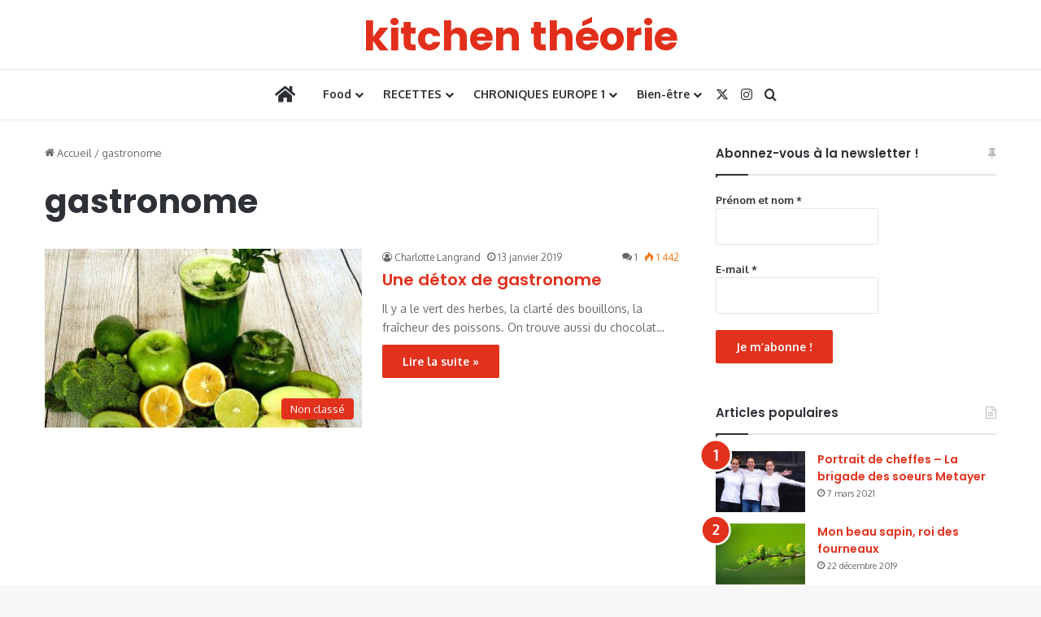

--- FILE ---
content_type: text/html; charset=UTF-8
request_url: https://kitchentheorie.com/tag/gastronome/
body_size: 19716
content:
<!DOCTYPE html>
<html lang="fr-FR" class="" data-skin="light">
<head>
	<meta charset="UTF-8" />
	<link rel="profile" href="https://gmpg.org/xfn/11" />
	<meta name='robots' content='index, follow, max-image-preview:large, max-snippet:-1, max-video-preview:-1' />
	<style>img:is([sizes="auto" i], [sizes^="auto," i]) { contain-intrinsic-size: 3000px 1500px }</style>
	
	<!-- This site is optimized with the Yoast SEO plugin v26.4 - https://yoast.com/wordpress/plugins/seo/ -->
	<title>gastronome Archives - kitchen theorie</title>
	<link rel="canonical" href="https://kitchentheorie.com/tag/gastronome/" />
	<meta property="og:locale" content="fr_FR" />
	<meta property="og:type" content="article" />
	<meta property="og:title" content="gastronome Archives - kitchen theorie" />
	<meta property="og:url" content="https://kitchentheorie.com/tag/gastronome/" />
	<meta property="og:site_name" content="kitchen theorie" />
	<meta name="twitter:card" content="summary_large_image" />
	<script type="application/ld+json" class="yoast-schema-graph">{"@context":"https://schema.org","@graph":[{"@type":"CollectionPage","@id":"https://kitchentheorie.com/tag/gastronome/","url":"https://kitchentheorie.com/tag/gastronome/","name":"gastronome Archives - kitchen theorie","isPartOf":{"@id":"https://kitchentheorie.com/#website"},"primaryImageOfPage":{"@id":"https://kitchentheorie.com/tag/gastronome/#primaryimage"},"image":{"@id":"https://kitchentheorie.com/tag/gastronome/#primaryimage"},"thumbnailUrl":"https://kitchentheorie.com/wp-content/uploads/2019/01/détox-slider-e1547386542493.jpg","breadcrumb":{"@id":"https://kitchentheorie.com/tag/gastronome/#breadcrumb"},"inLanguage":"fr-FR"},{"@type":"ImageObject","inLanguage":"fr-FR","@id":"https://kitchentheorie.com/tag/gastronome/#primaryimage","url":"https://kitchentheorie.com/wp-content/uploads/2019/01/détox-slider-e1547386542493.jpg","contentUrl":"https://kitchentheorie.com/wp-content/uploads/2019/01/détox-slider-e1547386542493.jpg","width":450,"height":253,"caption":"une détox de gastronome"},{"@type":"BreadcrumbList","@id":"https://kitchentheorie.com/tag/gastronome/#breadcrumb","itemListElement":[{"@type":"ListItem","position":1,"name":"Accueil","item":"https://kitchentheorie.com/"},{"@type":"ListItem","position":2,"name":"gastronome"}]},{"@type":"WebSite","@id":"https://kitchentheorie.com/#website","url":"https://kitchentheorie.com/","name":"kitchen theorie","description":"le bon, le beau, le bien-être","potentialAction":[{"@type":"SearchAction","target":{"@type":"EntryPoint","urlTemplate":"https://kitchentheorie.com/?s={search_term_string}"},"query-input":{"@type":"PropertyValueSpecification","valueRequired":true,"valueName":"search_term_string"}}],"inLanguage":"fr-FR"}]}</script>
	<!-- / Yoast SEO plugin. -->


<link rel='dns-prefetch' href='//www.googletagmanager.com' />
<link rel="alternate" type="application/rss+xml" title="kitchen theorie &raquo; Flux" href="https://kitchentheorie.com/feed/" />
<link rel="alternate" type="application/rss+xml" title="kitchen theorie &raquo; Flux des commentaires" href="https://kitchentheorie.com/comments/feed/" />
<link rel="alternate" type="application/rss+xml" title="kitchen theorie &raquo; Flux de l’étiquette gastronome" href="https://kitchentheorie.com/tag/gastronome/feed/" />

		<style type="text/css">
			:root{				
			--tie-preset-gradient-1: linear-gradient(135deg, rgba(6, 147, 227, 1) 0%, rgb(155, 81, 224) 100%);
			--tie-preset-gradient-2: linear-gradient(135deg, rgb(122, 220, 180) 0%, rgb(0, 208, 130) 100%);
			--tie-preset-gradient-3: linear-gradient(135deg, rgba(252, 185, 0, 1) 0%, rgba(255, 105, 0, 1) 100%);
			--tie-preset-gradient-4: linear-gradient(135deg, rgba(255, 105, 0, 1) 0%, rgb(207, 46, 46) 100%);
			--tie-preset-gradient-5: linear-gradient(135deg, rgb(238, 238, 238) 0%, rgb(169, 184, 195) 100%);
			--tie-preset-gradient-6: linear-gradient(135deg, rgb(74, 234, 220) 0%, rgb(151, 120, 209) 20%, rgb(207, 42, 186) 40%, rgb(238, 44, 130) 60%, rgb(251, 105, 98) 80%, rgb(254, 248, 76) 100%);
			--tie-preset-gradient-7: linear-gradient(135deg, rgb(255, 206, 236) 0%, rgb(152, 150, 240) 100%);
			--tie-preset-gradient-8: linear-gradient(135deg, rgb(254, 205, 165) 0%, rgb(254, 45, 45) 50%, rgb(107, 0, 62) 100%);
			--tie-preset-gradient-9: linear-gradient(135deg, rgb(255, 203, 112) 0%, rgb(199, 81, 192) 50%, rgb(65, 88, 208) 100%);
			--tie-preset-gradient-10: linear-gradient(135deg, rgb(255, 245, 203) 0%, rgb(182, 227, 212) 50%, rgb(51, 167, 181) 100%);
			--tie-preset-gradient-11: linear-gradient(135deg, rgb(202, 248, 128) 0%, rgb(113, 206, 126) 100%);
			--tie-preset-gradient-12: linear-gradient(135deg, rgb(2, 3, 129) 0%, rgb(40, 116, 252) 100%);
			--tie-preset-gradient-13: linear-gradient(135deg, #4D34FA, #ad34fa);
			--tie-preset-gradient-14: linear-gradient(135deg, #0057FF, #31B5FF);
			--tie-preset-gradient-15: linear-gradient(135deg, #FF007A, #FF81BD);
			--tie-preset-gradient-16: linear-gradient(135deg, #14111E, #4B4462);
			--tie-preset-gradient-17: linear-gradient(135deg, #F32758, #FFC581);

			
					--main-nav-background: #FFFFFF;
					--main-nav-secondry-background: rgba(0,0,0,0.03);
					--main-nav-primary-color: #0088ff;
					--main-nav-contrast-primary-color: #FFFFFF;
					--main-nav-text-color: #2c2f34;
					--main-nav-secondry-text-color: rgba(0,0,0,0.5);
					--main-nav-main-border-color: rgba(0,0,0,0.1);
					--main-nav-secondry-border-color: rgba(0,0,0,0.08);
				
			}
		</style>
	<meta name="viewport" content="width=device-width, initial-scale=1.0" /><script type="text/javascript">
/* <![CDATA[ */
window._wpemojiSettings = {"baseUrl":"https:\/\/s.w.org\/images\/core\/emoji\/16.0.1\/72x72\/","ext":".png","svgUrl":"https:\/\/s.w.org\/images\/core\/emoji\/16.0.1\/svg\/","svgExt":".svg","source":{"concatemoji":"https:\/\/kitchentheorie.com\/wp-includes\/js\/wp-emoji-release.min.js?ver=6.8.3"}};
/*! This file is auto-generated */
!function(s,n){var o,i,e;function c(e){try{var t={supportTests:e,timestamp:(new Date).valueOf()};sessionStorage.setItem(o,JSON.stringify(t))}catch(e){}}function p(e,t,n){e.clearRect(0,0,e.canvas.width,e.canvas.height),e.fillText(t,0,0);var t=new Uint32Array(e.getImageData(0,0,e.canvas.width,e.canvas.height).data),a=(e.clearRect(0,0,e.canvas.width,e.canvas.height),e.fillText(n,0,0),new Uint32Array(e.getImageData(0,0,e.canvas.width,e.canvas.height).data));return t.every(function(e,t){return e===a[t]})}function u(e,t){e.clearRect(0,0,e.canvas.width,e.canvas.height),e.fillText(t,0,0);for(var n=e.getImageData(16,16,1,1),a=0;a<n.data.length;a++)if(0!==n.data[a])return!1;return!0}function f(e,t,n,a){switch(t){case"flag":return n(e,"\ud83c\udff3\ufe0f\u200d\u26a7\ufe0f","\ud83c\udff3\ufe0f\u200b\u26a7\ufe0f")?!1:!n(e,"\ud83c\udde8\ud83c\uddf6","\ud83c\udde8\u200b\ud83c\uddf6")&&!n(e,"\ud83c\udff4\udb40\udc67\udb40\udc62\udb40\udc65\udb40\udc6e\udb40\udc67\udb40\udc7f","\ud83c\udff4\u200b\udb40\udc67\u200b\udb40\udc62\u200b\udb40\udc65\u200b\udb40\udc6e\u200b\udb40\udc67\u200b\udb40\udc7f");case"emoji":return!a(e,"\ud83e\udedf")}return!1}function g(e,t,n,a){var r="undefined"!=typeof WorkerGlobalScope&&self instanceof WorkerGlobalScope?new OffscreenCanvas(300,150):s.createElement("canvas"),o=r.getContext("2d",{willReadFrequently:!0}),i=(o.textBaseline="top",o.font="600 32px Arial",{});return e.forEach(function(e){i[e]=t(o,e,n,a)}),i}function t(e){var t=s.createElement("script");t.src=e,t.defer=!0,s.head.appendChild(t)}"undefined"!=typeof Promise&&(o="wpEmojiSettingsSupports",i=["flag","emoji"],n.supports={everything:!0,everythingExceptFlag:!0},e=new Promise(function(e){s.addEventListener("DOMContentLoaded",e,{once:!0})}),new Promise(function(t){var n=function(){try{var e=JSON.parse(sessionStorage.getItem(o));if("object"==typeof e&&"number"==typeof e.timestamp&&(new Date).valueOf()<e.timestamp+604800&&"object"==typeof e.supportTests)return e.supportTests}catch(e){}return null}();if(!n){if("undefined"!=typeof Worker&&"undefined"!=typeof OffscreenCanvas&&"undefined"!=typeof URL&&URL.createObjectURL&&"undefined"!=typeof Blob)try{var e="postMessage("+g.toString()+"("+[JSON.stringify(i),f.toString(),p.toString(),u.toString()].join(",")+"));",a=new Blob([e],{type:"text/javascript"}),r=new Worker(URL.createObjectURL(a),{name:"wpTestEmojiSupports"});return void(r.onmessage=function(e){c(n=e.data),r.terminate(),t(n)})}catch(e){}c(n=g(i,f,p,u))}t(n)}).then(function(e){for(var t in e)n.supports[t]=e[t],n.supports.everything=n.supports.everything&&n.supports[t],"flag"!==t&&(n.supports.everythingExceptFlag=n.supports.everythingExceptFlag&&n.supports[t]);n.supports.everythingExceptFlag=n.supports.everythingExceptFlag&&!n.supports.flag,n.DOMReady=!1,n.readyCallback=function(){n.DOMReady=!0}}).then(function(){return e}).then(function(){var e;n.supports.everything||(n.readyCallback(),(e=n.source||{}).concatemoji?t(e.concatemoji):e.wpemoji&&e.twemoji&&(t(e.twemoji),t(e.wpemoji)))}))}((window,document),window._wpemojiSettings);
/* ]]> */
</script>
<style id='wp-emoji-styles-inline-css' type='text/css'>

	img.wp-smiley, img.emoji {
		display: inline !important;
		border: none !important;
		box-shadow: none !important;
		height: 1em !important;
		width: 1em !important;
		margin: 0 0.07em !important;
		vertical-align: -0.1em !important;
		background: none !important;
		padding: 0 !important;
	}
</style>
<link rel='stylesheet' id='wp-block-library-css' href='https://kitchentheorie.com/wp-includes/css/dist/block-library/style.min.css?ver=6.8.3' type='text/css' media='all' />
<style id='wp-block-library-theme-inline-css' type='text/css'>
.wp-block-audio :where(figcaption){color:#555;font-size:13px;text-align:center}.is-dark-theme .wp-block-audio :where(figcaption){color:#ffffffa6}.wp-block-audio{margin:0 0 1em}.wp-block-code{border:1px solid #ccc;border-radius:4px;font-family:Menlo,Consolas,monaco,monospace;padding:.8em 1em}.wp-block-embed :where(figcaption){color:#555;font-size:13px;text-align:center}.is-dark-theme .wp-block-embed :where(figcaption){color:#ffffffa6}.wp-block-embed{margin:0 0 1em}.blocks-gallery-caption{color:#555;font-size:13px;text-align:center}.is-dark-theme .blocks-gallery-caption{color:#ffffffa6}:root :where(.wp-block-image figcaption){color:#555;font-size:13px;text-align:center}.is-dark-theme :root :where(.wp-block-image figcaption){color:#ffffffa6}.wp-block-image{margin:0 0 1em}.wp-block-pullquote{border-bottom:4px solid;border-top:4px solid;color:currentColor;margin-bottom:1.75em}.wp-block-pullquote cite,.wp-block-pullquote footer,.wp-block-pullquote__citation{color:currentColor;font-size:.8125em;font-style:normal;text-transform:uppercase}.wp-block-quote{border-left:.25em solid;margin:0 0 1.75em;padding-left:1em}.wp-block-quote cite,.wp-block-quote footer{color:currentColor;font-size:.8125em;font-style:normal;position:relative}.wp-block-quote:where(.has-text-align-right){border-left:none;border-right:.25em solid;padding-left:0;padding-right:1em}.wp-block-quote:where(.has-text-align-center){border:none;padding-left:0}.wp-block-quote.is-large,.wp-block-quote.is-style-large,.wp-block-quote:where(.is-style-plain){border:none}.wp-block-search .wp-block-search__label{font-weight:700}.wp-block-search__button{border:1px solid #ccc;padding:.375em .625em}:where(.wp-block-group.has-background){padding:1.25em 2.375em}.wp-block-separator.has-css-opacity{opacity:.4}.wp-block-separator{border:none;border-bottom:2px solid;margin-left:auto;margin-right:auto}.wp-block-separator.has-alpha-channel-opacity{opacity:1}.wp-block-separator:not(.is-style-wide):not(.is-style-dots){width:100px}.wp-block-separator.has-background:not(.is-style-dots){border-bottom:none;height:1px}.wp-block-separator.has-background:not(.is-style-wide):not(.is-style-dots){height:2px}.wp-block-table{margin:0 0 1em}.wp-block-table td,.wp-block-table th{word-break:normal}.wp-block-table :where(figcaption){color:#555;font-size:13px;text-align:center}.is-dark-theme .wp-block-table :where(figcaption){color:#ffffffa6}.wp-block-video :where(figcaption){color:#555;font-size:13px;text-align:center}.is-dark-theme .wp-block-video :where(figcaption){color:#ffffffa6}.wp-block-video{margin:0 0 1em}:root :where(.wp-block-template-part.has-background){margin-bottom:0;margin-top:0;padding:1.25em 2.375em}
</style>
<style id='classic-theme-styles-inline-css' type='text/css'>
/*! This file is auto-generated */
.wp-block-button__link{color:#fff;background-color:#32373c;border-radius:9999px;box-shadow:none;text-decoration:none;padding:calc(.667em + 2px) calc(1.333em + 2px);font-size:1.125em}.wp-block-file__button{background:#32373c;color:#fff;text-decoration:none}
</style>
<link rel='stylesheet' id='mpp_gutenberg-css' href='https://kitchentheorie.com/wp-content/plugins/metronet-profile-picture/dist/blocks.style.build.css?ver=2.6.3' type='text/css' media='all' />
<style id='global-styles-inline-css' type='text/css'>
:root{--wp--preset--aspect-ratio--square: 1;--wp--preset--aspect-ratio--4-3: 4/3;--wp--preset--aspect-ratio--3-4: 3/4;--wp--preset--aspect-ratio--3-2: 3/2;--wp--preset--aspect-ratio--2-3: 2/3;--wp--preset--aspect-ratio--16-9: 16/9;--wp--preset--aspect-ratio--9-16: 9/16;--wp--preset--color--black: #000000;--wp--preset--color--cyan-bluish-gray: #abb8c3;--wp--preset--color--white: #ffffff;--wp--preset--color--pale-pink: #f78da7;--wp--preset--color--vivid-red: #cf2e2e;--wp--preset--color--luminous-vivid-orange: #ff6900;--wp--preset--color--luminous-vivid-amber: #fcb900;--wp--preset--color--light-green-cyan: #7bdcb5;--wp--preset--color--vivid-green-cyan: #00d084;--wp--preset--color--pale-cyan-blue: #8ed1fc;--wp--preset--color--vivid-cyan-blue: #0693e3;--wp--preset--color--vivid-purple: #9b51e0;--wp--preset--color--global-color: #e22f1b;--wp--preset--gradient--vivid-cyan-blue-to-vivid-purple: linear-gradient(135deg,rgba(6,147,227,1) 0%,rgb(155,81,224) 100%);--wp--preset--gradient--light-green-cyan-to-vivid-green-cyan: linear-gradient(135deg,rgb(122,220,180) 0%,rgb(0,208,130) 100%);--wp--preset--gradient--luminous-vivid-amber-to-luminous-vivid-orange: linear-gradient(135deg,rgba(252,185,0,1) 0%,rgba(255,105,0,1) 100%);--wp--preset--gradient--luminous-vivid-orange-to-vivid-red: linear-gradient(135deg,rgba(255,105,0,1) 0%,rgb(207,46,46) 100%);--wp--preset--gradient--very-light-gray-to-cyan-bluish-gray: linear-gradient(135deg,rgb(238,238,238) 0%,rgb(169,184,195) 100%);--wp--preset--gradient--cool-to-warm-spectrum: linear-gradient(135deg,rgb(74,234,220) 0%,rgb(151,120,209) 20%,rgb(207,42,186) 40%,rgb(238,44,130) 60%,rgb(251,105,98) 80%,rgb(254,248,76) 100%);--wp--preset--gradient--blush-light-purple: linear-gradient(135deg,rgb(255,206,236) 0%,rgb(152,150,240) 100%);--wp--preset--gradient--blush-bordeaux: linear-gradient(135deg,rgb(254,205,165) 0%,rgb(254,45,45) 50%,rgb(107,0,62) 100%);--wp--preset--gradient--luminous-dusk: linear-gradient(135deg,rgb(255,203,112) 0%,rgb(199,81,192) 50%,rgb(65,88,208) 100%);--wp--preset--gradient--pale-ocean: linear-gradient(135deg,rgb(255,245,203) 0%,rgb(182,227,212) 50%,rgb(51,167,181) 100%);--wp--preset--gradient--electric-grass: linear-gradient(135deg,rgb(202,248,128) 0%,rgb(113,206,126) 100%);--wp--preset--gradient--midnight: linear-gradient(135deg,rgb(2,3,129) 0%,rgb(40,116,252) 100%);--wp--preset--font-size--small: 13px;--wp--preset--font-size--medium: 20px;--wp--preset--font-size--large: 36px;--wp--preset--font-size--x-large: 42px;--wp--preset--spacing--20: 0.44rem;--wp--preset--spacing--30: 0.67rem;--wp--preset--spacing--40: 1rem;--wp--preset--spacing--50: 1.5rem;--wp--preset--spacing--60: 2.25rem;--wp--preset--spacing--70: 3.38rem;--wp--preset--spacing--80: 5.06rem;--wp--preset--shadow--natural: 6px 6px 9px rgba(0, 0, 0, 0.2);--wp--preset--shadow--deep: 12px 12px 50px rgba(0, 0, 0, 0.4);--wp--preset--shadow--sharp: 6px 6px 0px rgba(0, 0, 0, 0.2);--wp--preset--shadow--outlined: 6px 6px 0px -3px rgba(255, 255, 255, 1), 6px 6px rgba(0, 0, 0, 1);--wp--preset--shadow--crisp: 6px 6px 0px rgba(0, 0, 0, 1);}:where(.is-layout-flex){gap: 0.5em;}:where(.is-layout-grid){gap: 0.5em;}body .is-layout-flex{display: flex;}.is-layout-flex{flex-wrap: wrap;align-items: center;}.is-layout-flex > :is(*, div){margin: 0;}body .is-layout-grid{display: grid;}.is-layout-grid > :is(*, div){margin: 0;}:where(.wp-block-columns.is-layout-flex){gap: 2em;}:where(.wp-block-columns.is-layout-grid){gap: 2em;}:where(.wp-block-post-template.is-layout-flex){gap: 1.25em;}:where(.wp-block-post-template.is-layout-grid){gap: 1.25em;}.has-black-color{color: var(--wp--preset--color--black) !important;}.has-cyan-bluish-gray-color{color: var(--wp--preset--color--cyan-bluish-gray) !important;}.has-white-color{color: var(--wp--preset--color--white) !important;}.has-pale-pink-color{color: var(--wp--preset--color--pale-pink) !important;}.has-vivid-red-color{color: var(--wp--preset--color--vivid-red) !important;}.has-luminous-vivid-orange-color{color: var(--wp--preset--color--luminous-vivid-orange) !important;}.has-luminous-vivid-amber-color{color: var(--wp--preset--color--luminous-vivid-amber) !important;}.has-light-green-cyan-color{color: var(--wp--preset--color--light-green-cyan) !important;}.has-vivid-green-cyan-color{color: var(--wp--preset--color--vivid-green-cyan) !important;}.has-pale-cyan-blue-color{color: var(--wp--preset--color--pale-cyan-blue) !important;}.has-vivid-cyan-blue-color{color: var(--wp--preset--color--vivid-cyan-blue) !important;}.has-vivid-purple-color{color: var(--wp--preset--color--vivid-purple) !important;}.has-black-background-color{background-color: var(--wp--preset--color--black) !important;}.has-cyan-bluish-gray-background-color{background-color: var(--wp--preset--color--cyan-bluish-gray) !important;}.has-white-background-color{background-color: var(--wp--preset--color--white) !important;}.has-pale-pink-background-color{background-color: var(--wp--preset--color--pale-pink) !important;}.has-vivid-red-background-color{background-color: var(--wp--preset--color--vivid-red) !important;}.has-luminous-vivid-orange-background-color{background-color: var(--wp--preset--color--luminous-vivid-orange) !important;}.has-luminous-vivid-amber-background-color{background-color: var(--wp--preset--color--luminous-vivid-amber) !important;}.has-light-green-cyan-background-color{background-color: var(--wp--preset--color--light-green-cyan) !important;}.has-vivid-green-cyan-background-color{background-color: var(--wp--preset--color--vivid-green-cyan) !important;}.has-pale-cyan-blue-background-color{background-color: var(--wp--preset--color--pale-cyan-blue) !important;}.has-vivid-cyan-blue-background-color{background-color: var(--wp--preset--color--vivid-cyan-blue) !important;}.has-vivid-purple-background-color{background-color: var(--wp--preset--color--vivid-purple) !important;}.has-black-border-color{border-color: var(--wp--preset--color--black) !important;}.has-cyan-bluish-gray-border-color{border-color: var(--wp--preset--color--cyan-bluish-gray) !important;}.has-white-border-color{border-color: var(--wp--preset--color--white) !important;}.has-pale-pink-border-color{border-color: var(--wp--preset--color--pale-pink) !important;}.has-vivid-red-border-color{border-color: var(--wp--preset--color--vivid-red) !important;}.has-luminous-vivid-orange-border-color{border-color: var(--wp--preset--color--luminous-vivid-orange) !important;}.has-luminous-vivid-amber-border-color{border-color: var(--wp--preset--color--luminous-vivid-amber) !important;}.has-light-green-cyan-border-color{border-color: var(--wp--preset--color--light-green-cyan) !important;}.has-vivid-green-cyan-border-color{border-color: var(--wp--preset--color--vivid-green-cyan) !important;}.has-pale-cyan-blue-border-color{border-color: var(--wp--preset--color--pale-cyan-blue) !important;}.has-vivid-cyan-blue-border-color{border-color: var(--wp--preset--color--vivid-cyan-blue) !important;}.has-vivid-purple-border-color{border-color: var(--wp--preset--color--vivid-purple) !important;}.has-vivid-cyan-blue-to-vivid-purple-gradient-background{background: var(--wp--preset--gradient--vivid-cyan-blue-to-vivid-purple) !important;}.has-light-green-cyan-to-vivid-green-cyan-gradient-background{background: var(--wp--preset--gradient--light-green-cyan-to-vivid-green-cyan) !important;}.has-luminous-vivid-amber-to-luminous-vivid-orange-gradient-background{background: var(--wp--preset--gradient--luminous-vivid-amber-to-luminous-vivid-orange) !important;}.has-luminous-vivid-orange-to-vivid-red-gradient-background{background: var(--wp--preset--gradient--luminous-vivid-orange-to-vivid-red) !important;}.has-very-light-gray-to-cyan-bluish-gray-gradient-background{background: var(--wp--preset--gradient--very-light-gray-to-cyan-bluish-gray) !important;}.has-cool-to-warm-spectrum-gradient-background{background: var(--wp--preset--gradient--cool-to-warm-spectrum) !important;}.has-blush-light-purple-gradient-background{background: var(--wp--preset--gradient--blush-light-purple) !important;}.has-blush-bordeaux-gradient-background{background: var(--wp--preset--gradient--blush-bordeaux) !important;}.has-luminous-dusk-gradient-background{background: var(--wp--preset--gradient--luminous-dusk) !important;}.has-pale-ocean-gradient-background{background: var(--wp--preset--gradient--pale-ocean) !important;}.has-electric-grass-gradient-background{background: var(--wp--preset--gradient--electric-grass) !important;}.has-midnight-gradient-background{background: var(--wp--preset--gradient--midnight) !important;}.has-small-font-size{font-size: var(--wp--preset--font-size--small) !important;}.has-medium-font-size{font-size: var(--wp--preset--font-size--medium) !important;}.has-large-font-size{font-size: var(--wp--preset--font-size--large) !important;}.has-x-large-font-size{font-size: var(--wp--preset--font-size--x-large) !important;}
:where(.wp-block-post-template.is-layout-flex){gap: 1.25em;}:where(.wp-block-post-template.is-layout-grid){gap: 1.25em;}
:where(.wp-block-columns.is-layout-flex){gap: 2em;}:where(.wp-block-columns.is-layout-grid){gap: 2em;}
:root :where(.wp-block-pullquote){font-size: 1.5em;line-height: 1.6;}
</style>
<link rel='stylesheet' id='contact-form-7-css' href='https://kitchentheorie.com/wp-content/plugins/contact-form-7/includes/css/styles.css?ver=6.1.3' type='text/css' media='all' />
<link rel='stylesheet' id='email-subscribers-css' href='https://kitchentheorie.com/wp-content/plugins/email-subscribers/lite/public/css/email-subscribers-public.css?ver=5.9.11' type='text/css' media='all' />
<link rel='stylesheet' id='taqyeem-buttons-style-css' href='https://kitchentheorie.com/wp-content/plugins/taqyeem-buttons/assets/style.css?ver=6.8.3' type='text/css' media='all' />
<link rel='stylesheet' id='SFSImainCss-css' href='https://kitchentheorie.com/wp-content/plugins/ultimate-social-media-icons/css/sfsi-style.css?ver=2.9.6' type='text/css' media='all' />
<link rel='stylesheet' id='hollerbox-popups-css' href='https://kitchentheorie.com/wp-content/plugins/holler-box/assets/css/popups.css?ver=2.3.10.1' type='text/css' media='all' />
<link rel='stylesheet' id='tie-css-base-css' href='https://kitchentheorie.com/wp-content/themes/jannah/assets/css/base.min.css?ver=7.5.1' type='text/css' media='all' />
<link rel='stylesheet' id='tie-css-styles-css' href='https://kitchentheorie.com/wp-content/themes/jannah/assets/css/style.min.css?ver=7.5.1' type='text/css' media='all' />
<link rel='stylesheet' id='tie-css-widgets-css' href='https://kitchentheorie.com/wp-content/themes/jannah/assets/css/widgets.min.css?ver=7.5.1' type='text/css' media='all' />
<link rel='stylesheet' id='tie-css-helpers-css' href='https://kitchentheorie.com/wp-content/themes/jannah/assets/css/helpers.min.css?ver=7.5.1' type='text/css' media='all' />
<link rel='stylesheet' id='tie-fontawesome5-css' href='https://kitchentheorie.com/wp-content/themes/jannah/assets/css/fontawesome.css?ver=7.5.1' type='text/css' media='all' />
<link rel='stylesheet' id='tie-css-ilightbox-css' href='https://kitchentheorie.com/wp-content/themes/jannah/assets/ilightbox/dark-skin/skin.css?ver=7.5.1' type='text/css' media='all' />
<link rel='stylesheet' id='tie-css-shortcodes-css' href='https://kitchentheorie.com/wp-content/themes/jannah/assets/css/plugins/shortcodes.min.css?ver=7.5.1' type='text/css' media='all' />
<link rel='stylesheet' id='taqyeem-styles-css' href='https://kitchentheorie.com/wp-content/themes/jannah/assets/css/plugins/taqyeem.min.css?ver=7.5.1' type='text/css' media='all' />
<link rel='stylesheet' id='tie-theme-child-css-css' href='https://kitchentheorie.com/wp-content/themes/jannah-child/style.css?ver=6.8.3' type='text/css' media='all' />
<style id='tie-theme-child-css-inline-css' type='text/css'>
.wf-active .logo-text,.wf-active h1,.wf-active h2,.wf-active h3,.wf-active h4,.wf-active h5,.wf-active h6,.wf-active .the-subtitle{font-family: 'Poppins';}blockquote p{font-family: 'Times New Roman',Times,serif;}.background-overlay {background-attachment: fixed;background-image: url(https://kitchentheorie.com/wp-content/themes/jannah/assets/images/bg-dots.png);}:root:root{--brand-color: #e22f1b;--dark-brand-color: #b00000;--bright-color: #FFFFFF;--base-color: #2c2f34;}#footer-widgets-container{border-top: 8px solid #e22f1b;-webkit-box-shadow: 0 -5px 0 rgba(0,0,0,0.07); -moz-box-shadow: 0 -8px 0 rgba(0,0,0,0.07); box-shadow: 0 -8px 0 rgba(0,0,0,0.07);}#reading-position-indicator{box-shadow: 0 0 10px rgba( 226,47,27,0.7);}:root:root{--brand-color: #e22f1b;--dark-brand-color: #b00000;--bright-color: #FFFFFF;--base-color: #2c2f34;}#footer-widgets-container{border-top: 8px solid #e22f1b;-webkit-box-shadow: 0 -5px 0 rgba(0,0,0,0.07); -moz-box-shadow: 0 -8px 0 rgba(0,0,0,0.07); box-shadow: 0 -8px 0 rgba(0,0,0,0.07);}#reading-position-indicator{box-shadow: 0 0 10px rgba( 226,47,27,0.7);}::-moz-selection{background-color: #e22f1b;color: #FFFFFF;}::selection{background-color: #e22f1b;color: #FFFFFF;}a,body .entry a,.dark-skin body .entry a,.comment-list .comment-content a{color: #e22f1b;}a:hover,body .entry a:hover,.dark-skin body .entry a:hover,.comment-list .comment-content a:hover{color: #e22f1b;}#header-notification-bar{background: var( --tie-preset-gradient-13 );}#header-notification-bar{--tie-buttons-color: #FFFFFF;--tie-buttons-border-color: #FFFFFF;--tie-buttons-hover-color: #e1e1e1;--tie-buttons-hover-text: #000000;}#header-notification-bar{--tie-buttons-text: #000000;}
</style>
<script type="text/javascript" src="https://kitchentheorie.com/wp-includes/js/jquery/jquery.min.js?ver=3.7.1" id="jquery-core-js"></script>
<script type="text/javascript" src="https://kitchentheorie.com/wp-includes/js/jquery/jquery-migrate.min.js?ver=3.4.1" id="jquery-migrate-js"></script>

<!-- Extrait de code de la balise Google (gtag.js) ajouté par Site Kit -->
<!-- Extrait Google Analytics ajouté par Site Kit -->
<script type="text/javascript" src="https://www.googletagmanager.com/gtag/js?id=GT-NC68693L" id="google_gtagjs-js" async></script>
<script type="text/javascript" id="google_gtagjs-js-after">
/* <![CDATA[ */
window.dataLayer = window.dataLayer || [];function gtag(){dataLayer.push(arguments);}
gtag("set","linker",{"domains":["kitchentheorie.com"]});
gtag("js", new Date());
gtag("set", "developer_id.dZTNiMT", true);
gtag("config", "GT-NC68693L");
 window._googlesitekit = window._googlesitekit || {}; window._googlesitekit.throttledEvents = []; window._googlesitekit.gtagEvent = (name, data) => { var key = JSON.stringify( { name, data } ); if ( !! window._googlesitekit.throttledEvents[ key ] ) { return; } window._googlesitekit.throttledEvents[ key ] = true; setTimeout( () => { delete window._googlesitekit.throttledEvents[ key ]; }, 5 ); gtag( "event", name, { ...data, event_source: "site-kit" } ); }; 
/* ]]> */
</script>
<link rel="https://api.w.org/" href="https://kitchentheorie.com/wp-json/" /><link rel="alternate" title="JSON" type="application/json" href="https://kitchentheorie.com/wp-json/wp/v2/tags/196" /><link rel="EditURI" type="application/rsd+xml" title="RSD" href="https://kitchentheorie.com/xmlrpc.php?rsd" />
<meta name="generator" content="WordPress 6.8.3" />
<meta name="generator" content="Site Kit by Google 1.170.0" /><script type='text/javascript'>
/* <![CDATA[ */
var taqyeem = {"ajaxurl":"https://kitchentheorie.com/wp-admin/admin-ajax.php" , "your_rating":"Your Rating:"};
/* ]]> */
</script>

<meta name="follow.[base64]" content="u9LyCYNKd3EpB4s5URxj"/>		<style id="hollerbox-frontend-styles">

            .no-click {
                cursor: not-allowed;
                /*pointer-events: none;*/
            }

					</style>
		<meta http-equiv="X-UA-Compatible" content="IE=edge"><link href="https://fonts.googleapis.com/css?family=Dancing+Script:700|Satisfy|Niconne" rel="stylesheet">
</head>

<body id="tie-body" class="archive tag tag-gastronome tag-196 wp-theme-jannah wp-child-theme-jannah-child sfsi_actvite_theme_default wrapper-has-shadow block-head-1 magazine2 is-thumb-overlay-disabled is-desktop is-header-layout-2 sidebar-right has-sidebar">



<div class="background-overlay">

	<div id="tie-container" class="site tie-container">

		
		<div id="tie-wrapper">

			
<header id="theme-header" class="theme-header header-layout-2 main-nav-light main-nav-default-light main-nav-below no-stream-item has-normal-width-logo has-custom-sticky-logo mobile-header-centered">
	
<div class="container header-container">
	<div class="tie-row logo-row">

		
		<div class="logo-wrapper">
			<div class="tie-col-md-4 logo-container clearfix">
				<div id="mobile-header-components-area_1" class="mobile-header-components"></div>
		<div id="logo" class="text-logo" style="margin-top: 20px; margin-bottom: 15px;">

			
			<a title="kitchen théorie" href="https://kitchentheorie.com/">
				<div class="logo-text">kitchen théorie</div>			</a>

			
		</div><!-- #logo /-->

		<div id="mobile-header-components-area_2" class="mobile-header-components"><ul class="components"><li class="mobile-component_menu custom-menu-link"><a href="#" id="mobile-menu-icon" class=""><span class="tie-mobile-menu-icon nav-icon is-layout-1"></span><span class="screen-reader-text">Menu</span></a></li></ul></div>			</div><!-- .tie-col /-->
		</div><!-- .logo-wrapper /-->

		
	</div><!-- .tie-row /-->
</div><!-- .container /-->

<div class="main-nav-wrapper">
	<nav id="main-nav"  class="main-nav header-nav menu-style-default menu-style-solid-bg"  aria-label="Navigation principale">
		<div class="container">

			<div class="main-menu-wrapper">

				
				<div id="menu-components-wrap">

					
		<div id="sticky-logo" class="image-logo">

			
			<a title="kitchen théorie" href="https://kitchentheorie.com/">
				
				<picture class="tie-logo-default tie-logo-picture">
					<source class="tie-logo-source-default tie-logo-source" srcset="https://kitchentheorie.com/wp-content/uploads/2021/03/LOGO-KT.jpg">
					<img class="tie-logo-img-default tie-logo-img" src="https://kitchentheorie.com/wp-content/uploads/2021/03/LOGO-KT.jpg" alt="kitchen théorie" style="max-height:49px; width: auto;" />
				</picture>
						</a>

			
		</div><!-- #Sticky-logo /-->

		<div class="flex-placeholder"></div>
		
					<div class="main-menu main-menu-wrap">
						<div id="main-nav-menu" class="main-menu header-menu"><ul id="menu-menu-principal" class="menu"><li id="menu-item-1933" class="menu-item menu-item-type-post_type menu-item-object-page menu-item-home menu-item-1933 menu-item-has-icon is-icon-only"><a href="https://kitchentheorie.com/"> <span aria-hidden="true" class="tie-menu-icon fas fa-home"></span>  <span class="screen-reader-text">home</span></a></li>
<li id="menu-item-505" class="menu-item menu-item-type-taxonomy menu-item-object-category menu-item-505 mega-menu mega-cat mega-menu-posts " data-id="5" ><a href="https://kitchentheorie.com/category/food/">Food</a>
<div class="mega-menu-block menu-sub-content"  >

<div class="mega-menu-content">
<div class="mega-cat-wrapper">
<ul class="mega-cat-sub-categories cats-horizontal">
<li class="mega-all-link"><a href="https://kitchentheorie.com/category/food/" class="is-active is-loaded mega-sub-cat" data-id="5">Tout</a></li>
<li class="mega-sub-cat-9"><a href="https://kitchentheorie.com/category/food/paroles-de-chef/" class="mega-sub-cat"  data-id="9">paroles de chef</a></li>
<li class="mega-sub-cat-12"><a href="https://kitchentheorie.com/category/food/tendance-food/" class="mega-sub-cat"  data-id="12">tendance food</a></li>
</ul>

						<div class="mega-cat-content mega-cat-sub-exists horizontal-posts">

								<div class="mega-ajax-content mega-cat-posts-container clearfix">

						</div><!-- .mega-ajax-content -->

						</div><!-- .mega-cat-content -->

					</div><!-- .mega-cat-Wrapper -->

</div><!-- .mega-menu-content -->

</div><!-- .mega-menu-block --> 
</li>
<li id="menu-item-3692" class="menu-item menu-item-type-taxonomy menu-item-object-category menu-item-3692 mega-menu mega-cat mega-menu-posts " data-id="533" ><a href="https://kitchentheorie.com/category/cuisine/recettes-confinement/">RECETTES</a>
<div class="mega-menu-block menu-sub-content"  >

<div class="mega-menu-content">
<div class="mega-cat-wrapper">

						<div class="mega-cat-content horizontal-posts">

								<div class="mega-ajax-content mega-cat-posts-container clearfix">

						</div><!-- .mega-ajax-content -->

						</div><!-- .mega-cat-content -->

					</div><!-- .mega-cat-Wrapper -->

</div><!-- .mega-menu-content -->

</div><!-- .mega-menu-block --> 
</li>
<li id="menu-item-2911" class="menu-item menu-item-type-taxonomy menu-item-object-category menu-item-2911 mega-menu mega-cat mega-menu-posts " data-id="441" ><a href="https://kitchentheorie.com/category/chroniques-europe-1/">CHRONIQUES EUROPE 1</a>
<div class="mega-menu-block menu-sub-content"  >

<div class="mega-menu-content">
<div class="mega-cat-wrapper">

						<div class="mega-cat-content horizontal-posts">

								<div class="mega-ajax-content mega-cat-posts-container clearfix">

						</div><!-- .mega-ajax-content -->

						</div><!-- .mega-cat-content -->

					</div><!-- .mega-cat-Wrapper -->

</div><!-- .mega-menu-content -->

</div><!-- .mega-menu-block --> 
</li>
<li id="menu-item-503" class="menu-item menu-item-type-taxonomy menu-item-object-category menu-item-503 mega-menu mega-cat mega-menu-posts " data-id="3" ><a href="https://kitchentheorie.com/category/bien-etre/">Bien-être</a>
<div class="mega-menu-block menu-sub-content"  >

<div class="mega-menu-content">
<div class="mega-cat-wrapper">
<ul class="mega-cat-sub-categories cats-vertical">
<li class="mega-all-link"><a href="https://kitchentheorie.com/category/bien-etre/" class="is-active is-loaded mega-sub-cat" data-id="3">Tout</a></li>
<li class="mega-sub-cat-11"><a href="https://kitchentheorie.com/category/bien-etre/soins/" class="mega-sub-cat"  data-id="11">médecines complémentaires</a></li>
<li class="mega-sub-cat-8"><a href="https://kitchentheorie.com/category/bien-etre/ordonnances-de-saison/" class="mega-sub-cat"  data-id="8">Ordonnances de saison</a></li>
<li class="mega-sub-cat-13"><a href="https://kitchentheorie.com/category/bien-etre/tendance-zen/" class="mega-sub-cat"  data-id="13">tendance zen</a></li>
<li class="mega-sub-cat-197"><a href="https://kitchentheorie.com/category/bien-etre/tests-de-soins/" class="mega-sub-cat"  data-id="197">tests de soins</a></li>
</ul>

						<div class="mega-cat-content mega-cat-sub-exists vertical-posts">

								<div class="mega-ajax-content mega-cat-posts-container clearfix">

						</div><!-- .mega-ajax-content -->

						</div><!-- .mega-cat-content -->

					</div><!-- .mega-cat-Wrapper -->

</div><!-- .mega-menu-content -->

</div><!-- .mega-menu-block --> 
</li>
</ul></div>					</div><!-- .main-menu /-->

					<ul class="components"> <li class="social-icons-item"><a class="social-link twitter-social-icon" rel="external noopener nofollow" target="_blank" href="https://www.twitter.com/chalangrand"><span class="tie-social-icon tie-icon-twitter"></span><span class="screen-reader-text">X</span></a></li><li class="social-icons-item"><a class="social-link instagram-social-icon" rel="external noopener nofollow" target="_blank" href="https://www.instagram.com/charlotte.langrand"><span class="tie-social-icon tie-icon-instagram"></span><span class="screen-reader-text">Instagram</span></a></li> 			<li class="search-compact-icon menu-item custom-menu-link">
				<a href="#" class="tie-search-trigger">
					<span class="tie-icon-search tie-search-icon" aria-hidden="true"></span>
					<span class="screen-reader-text">Rechercher</span>
				</a>
			</li>
			</ul><!-- Components -->
				</div><!-- #menu-components-wrap /-->
			</div><!-- .main-menu-wrapper /-->
		</div><!-- .container /-->

			</nav><!-- #main-nav /-->
</div><!-- .main-nav-wrapper /-->

</header>

<div id="content" class="site-content container"><div id="main-content-row" class="tie-row main-content-row">
	<div class="main-content tie-col-md-8 tie-col-xs-12" role="main">

		

			<header id="tag-title-section" class="entry-header-outer container-wrapper archive-title-wrapper">
				<nav id="breadcrumb"><a href="https://kitchentheorie.com/"><span class="tie-icon-home" aria-hidden="true"></span> Accueil</a><em class="delimiter">/</em><span class="current">gastronome</span></nav><script type="application/ld+json">{"@context":"http:\/\/schema.org","@type":"BreadcrumbList","@id":"#Breadcrumb","itemListElement":[{"@type":"ListItem","position":1,"item":{"name":"Accueil","@id":"https:\/\/kitchentheorie.com\/"}}]}</script><h1 class="page-title">gastronome</h1>			</header><!-- .entry-header-outer /-->

			
		<div class="mag-box wide-post-box">
			<div class="container-wrapper">
				<div class="mag-box-container clearfix">
					<ul id="posts-container" data-layout="default" data-settings="{'uncropped_image':'jannah-image-post','category_meta':true,'post_meta':true,'excerpt':'true','excerpt_length':'20','read_more':'true','read_more_text':false,'media_overlay':true,'title_length':0,'is_full':false,'is_category':false}" class="posts-items">
<li class="post-item  post-1212 post type-post status-publish format-standard has-post-thumbnail category-food category-non-classe category-tendance-food tag-detox tag-gastronome tag-tisanes tie-standard">

	
			<a aria-label="Une détox de gastronome" href="https://kitchentheorie.com/cuisine-detox-gastronome/" class="post-thumb"><span class="post-cat-wrap"><span class="post-cat tie-cat-1">Non classé</span></span><img width="390" height="220" src="https://kitchentheorie.com/wp-content/uploads/2019/01/détox-slider-e1547386528264-390x220.jpg" class="attachment-jannah-image-large size-jannah-image-large wp-post-image" alt="une détox de gastronome" decoding="async" fetchpriority="high" srcset="https://kitchentheorie.com/wp-content/uploads/2019/01/détox-slider-e1547386528264-390x220.jpg 390w, https://kitchentheorie.com/wp-content/uploads/2019/01/détox-slider-e1547386528264-300x169.jpg 300w, https://kitchentheorie.com/wp-content/uploads/2019/01/détox-slider-e1547386528264-768x432.jpg 768w" sizes="(max-width: 390px) 100vw, 390px" /></a>
	<div class="post-details">

		<div class="post-meta clearfix"><span class="author-meta single-author no-avatars"><span class="meta-item meta-author-wrapper meta-author-1"><span class="meta-author"><a href="https://kitchentheorie.com/author/admin9009/" class="author-name tie-icon" title="Charlotte Langrand">Charlotte Langrand</a></span></span></span><span class="date meta-item tie-icon">13 janvier 2019</span><div class="tie-alignright"><span class="meta-comment tie-icon meta-item fa-before">1</span><span class="meta-views meta-item warm"><span class="tie-icon-fire" aria-hidden="true"></span> 1 442 </span></div></div><!-- .post-meta -->
				<h2 class="post-title"><a href="https://kitchentheorie.com/cuisine-detox-gastronome/">Une détox de gastronome</a></h2>
		
						<p class="post-excerpt">Il y a le vert des herbes, la clarté des bouillons, la fraîcheur des poissons. On trouve aussi du chocolat&hellip;</p>
				<a class="more-link button" href="https://kitchentheorie.com/cuisine-detox-gastronome/">Lire la suite &raquo;</a>	</div>
</li>

					</ul><!-- #posts-container /-->
					<div class="clearfix"></div>
				</div><!-- .mag-box-container /-->
			</div><!-- .container-wrapper /-->
		</div><!-- .mag-box /-->
	
	</div><!-- .main-content /-->


	<aside class="sidebar tie-col-md-4 tie-col-xs-12 normal-side is-sticky" aria-label="Sidebar Principale">
		<div class="theiaStickySidebar">
			      <div id="mailpoet_form-2" class="container-wrapper widget widget_mailpoet_form">
  
      <div class="widget-title the-global-title"><div class="the-subtitle">Abonnez-vous à la newsletter !<span class="widget-title-icon tie-icon"></span></div></div>
  
  <div class="
    mailpoet_form_popup_overlay
      "></div>
  <div
    id="mailpoet_form_1"
    class="
      mailpoet_form
      mailpoet_form_widget
      mailpoet_form_position_
      mailpoet_form_animation_
    "
      >

    <style type="text/css">
     #mailpoet_form_1 .mailpoet_form {  }
#mailpoet_form_1 .mailpoet_paragraph { line-height: 20px; }
#mailpoet_form_1 .mailpoet_segment_label, #mailpoet_form_1 .mailpoet_text_label, #mailpoet_form_1 .mailpoet_textarea_label, #mailpoet_form_1 .mailpoet_select_label, #mailpoet_form_1 .mailpoet_radio_label, #mailpoet_form_1 .mailpoet_checkbox_label, #mailpoet_form_1 .mailpoet_list_label, #mailpoet_form_1 .mailpoet_date_label { display: block; font-weight: bold; }
#mailpoet_form_1 .mailpoet_text, #mailpoet_form_1 .mailpoet_textarea, #mailpoet_form_1 .mailpoet_select, #mailpoet_form_1 .mailpoet_date_month, #mailpoet_form_1 .mailpoet_date_day, #mailpoet_form_1 .mailpoet_date_year, #mailpoet_form_1 .mailpoet_date { display: block; }
#mailpoet_form_1 .mailpoet_text, #mailpoet_form_1 .mailpoet_textarea { width: 200px; }
#mailpoet_form_1 .mailpoet_checkbox {  }
#mailpoet_form_1 .mailpoet_submit input {  }
#mailpoet_form_1 .mailpoet_divider {  }
#mailpoet_form_1 .mailpoet_message {  }
#mailpoet_form_1 .mailpoet_validate_success { font-weight: 600; color: #468847; }
#mailpoet_form_1 .mailpoet_validate_error { color: #b94a48; }#mailpoet_form_1{;}#mailpoet_form_1 .mailpoet_message {margin: 0; padding: 0 20px;}#mailpoet_form_1 .mailpoet_paragraph.last {margin-bottom: 0} @media (max-width: 500px) {#mailpoet_form_1 {background-image: none;}} @media (min-width: 500px) {#mailpoet_form_1 .last .mailpoet_paragraph:last-child {margin-bottom: 0}}  @media (max-width: 500px) {#mailpoet_form_1 .mailpoet_form_column:last-child .mailpoet_paragraph:last-child {margin-bottom: 0}} 
    </style>

    <form
      target="_self"
      method="post"
      action="https://kitchentheorie.com/wp-admin/admin-post.php?action=mailpoet_subscription_form"
      class="mailpoet_form mailpoet_form_form mailpoet_form_widget"
      novalidate
      data-delay=""
      data-exit-intent-enabled=""
      data-font-family=""
      data-cookie-expiration-time=""
    >
      <input type="hidden" name="data[form_id]" value="1" />
      <input type="hidden" name="token" value="b082a30f14" />
      <input type="hidden" name="api_version" value="v1" />
      <input type="hidden" name="endpoint" value="subscribers" />
      <input type="hidden" name="mailpoet_method" value="subscribe" />

      <label class="mailpoet_hp_email_label" style="display: none !important;">Veuillez laisser ce champ vide<input type="email" name="data[email]"/></label><div class="mailpoet_paragraph"><label for="form_first_name_1" class="mailpoet_text_label"  data-automation-id="form_first_name_label" >Prénom et nom <span class="mailpoet_required" aria-hidden="true">*</span></label><input type="text" autocomplete="given-name" class="mailpoet_text" id="form_first_name_1" name="data[form_field_MGViMjI1OGI2NWZjX2ZpcnN0X25hbWU=]" title="Prénom et nom" value="" data-automation-id="form_first_name" data-parsley-errors-container=".mailpoet_error_mhdgs" data-parsley-names='[&quot;Veuillez spécifier un nom valide.&quot;,&quot;Les adresses dans les noms ne sont pas autorisées, veuillez ajouter votre nom à la place.&quot;]' data-parsley-required="true" required aria-required="true" data-parsley-required-message="Ce champ est nécessaire."/><span class="mailpoet_error_mhdgs"></span></div>
<div class="mailpoet_paragraph"><label for="form_email_1" class="mailpoet_text_label"  data-automation-id="form_email_label" >E-mail <span class="mailpoet_required" aria-hidden="true">*</span></label><input type="email" autocomplete="email" class="mailpoet_text" id="form_email_1" name="data[form_field_ZjMzMDM4MzFhYmExX2VtYWls]" title="E-mail" value="" data-automation-id="form_email" data-parsley-errors-container=".mailpoet_error_7w1ce" data-parsley-required="true" required aria-required="true" data-parsley-minlength="6" data-parsley-maxlength="150" data-parsley-type-message="Cette valeur doit être un e-mail valide." data-parsley-required-message="Ce champ est nécessaire."/><span class="mailpoet_error_7w1ce"></span></div>
<div class="mailpoet_paragraph"><input type="submit" class="mailpoet_submit" value="Je m’abonne !" data-automation-id="subscribe-submit-button" style="border-color:transparent;" /><span class="mailpoet_form_loading"><span class="mailpoet_bounce1"></span><span class="mailpoet_bounce2"></span><span class="mailpoet_bounce3"></span></span></div>

      <div class="mailpoet_message">
        <p class="mailpoet_validate_success"
                style="display:none;"
                >Vérifiez votre boite de réception ou votre répertoire d’indésirables pour confirmer votre abonnement.
        </p>
        <p class="mailpoet_validate_error"
                style="display:none;"
                >        </p>
      </div>
    </form>

      </div>

      <div class="clearfix"></div></div><!-- .widget /-->
  <div id="posts-list-widget-3" class="container-wrapper widget posts-list"><div class="widget-title the-global-title"><div class="the-subtitle">Articles populaires<span class="widget-title-icon tie-icon"></span></div></div><div class="widget-posts-list-wrapper"><div class="widget-posts-list-container posts-list-counter" ><ul class="posts-list-items widget-posts-wrapper">
<li class="widget-single-post-item widget-post-list tie-standard">
			<div class="post-widget-thumbnail">
			
			<a aria-label="Portrait de cheffes &#8211; La brigade des soeurs Metayer" href="https://kitchentheorie.com/metayer/" class="post-thumb"><img width="220" height="150" src="https://kitchentheorie.com/wp-content/uploads/2021/03/Trois-soeurs-metayer-scaled-e1615039812108-220x150.jpg" class="attachment-jannah-image-small size-jannah-image-small tie-small-image wp-post-image" alt="Portrait de cheffes - La brigade des soeurs Metayer" decoding="async" loading="lazy" /></a>		</div><!-- post-alignleft /-->
	
	<div class="post-widget-body ">
		<a class="post-title the-subtitle" href="https://kitchentheorie.com/metayer/">Portrait de cheffes &#8211; La brigade des soeurs Metayer</a>
		<div class="post-meta">
			<span class="date meta-item tie-icon">7 mars 2021</span>		</div>
	</div>
</li>

<li class="widget-single-post-item widget-post-list tie-standard">
			<div class="post-widget-thumbnail">
			
			<a aria-label="Mon beau sapin, roi des fourneaux" href="https://kitchentheorie.com/sapin/" class="post-thumb"><img width="220" height="150" src="https://kitchentheorie.com/wp-content/uploads/2019/12/sapin-couv-ok-e1576584485185-220x150.jpg" class="attachment-jannah-image-small size-jannah-image-small tie-small-image wp-post-image" alt="Mon beau sapin, roi des fourneaux" decoding="async" loading="lazy" /></a>		</div><!-- post-alignleft /-->
	
	<div class="post-widget-body ">
		<a class="post-title the-subtitle" href="https://kitchentheorie.com/sapin/">Mon beau sapin, roi des fourneaux</a>
		<div class="post-meta">
			<span class="date meta-item tie-icon">22 décembre 2019</span>		</div>
	</div>
</li>

<li class="widget-single-post-item widget-post-list tie-standard">
			<div class="post-widget-thumbnail">
			
			<a aria-label="Oursins &#8211; les piquants de la mer" href="https://kitchentheorie.com/oursins/" class="post-thumb"><img width="220" height="150" src="https://kitchentheorie.com/wp-content/uploads/2020/03/oursins-slider-REMPLACE-e1584451708635-220x150.jpg" class="attachment-jannah-image-small size-jannah-image-small tie-small-image wp-post-image" alt="Oursins - les piquants de la mer" decoding="async" loading="lazy" /></a>		</div><!-- post-alignleft /-->
	
	<div class="post-widget-body ">
		<a class="post-title the-subtitle" href="https://kitchentheorie.com/oursins/">Oursins &#8211; les piquants de la mer</a>
		<div class="post-meta">
			<span class="date meta-item tie-icon">15 mars 2020</span>		</div>
	</div>
</li>

<li class="widget-single-post-item widget-post-list tie-standard">
			<div class="post-widget-thumbnail">
			
			<a aria-label="Gâteaux au naturel" href="https://kitchentheorie.com/patisserie-naturelle/" class="post-thumb"><img width="220" height="150" src="https://kitchentheorie.com/wp-content/uploads/2019/10/Jessica-Prealpato-by-Iannis-GREA-e1571583337237-220x150.jpg" class="attachment-jannah-image-small size-jannah-image-small tie-small-image wp-post-image" alt="Gâteaux au naturel" decoding="async" loading="lazy" /></a>		</div><!-- post-alignleft /-->
	
	<div class="post-widget-body ">
		<a class="post-title the-subtitle" href="https://kitchentheorie.com/patisserie-naturelle/">Gâteaux au naturel</a>
		<div class="post-meta">
			<span class="date meta-item tie-icon">20 octobre 2019</span>		</div>
	</div>
</li>

<li class="widget-single-post-item widget-post-list tie-standard">
			<div class="post-widget-thumbnail">
			
			<a aria-label="J&#8217;ai testé &#8211; Ma semaine de jeûne" href="https://kitchentheorie.com/semaine-jeune/" class="post-thumb"><img width="220" height="150" src="https://kitchentheorie.com/wp-content/uploads/2019/04/Pensée-sauvage-05-1-e1555856156109-220x150.jpg" class="attachment-jannah-image-small size-jannah-image-small tie-small-image wp-post-image" alt="J&#039;ai testé - ma semaine de jeûne" decoding="async" loading="lazy" /></a>		</div><!-- post-alignleft /-->
	
	<div class="post-widget-body ">
		<a class="post-title the-subtitle" href="https://kitchentheorie.com/semaine-jeune/">J&#8217;ai testé &#8211; Ma semaine de jeûne</a>
		<div class="post-meta">
			<span class="date meta-item tie-icon">21 avril 2019</span>		</div>
	</div>
</li>
</ul></div></div><div class="clearfix"></div></div><!-- .widget /--><div id="text-2" class="container-wrapper widget widget_text"><div class="widget-title the-global-title"><div class="the-subtitle">Les derniers posts Instagram<span class="widget-title-icon tie-icon"></span></div></div>			<div class="textwidget"><p>[instagram-feed]</p>
</div>
		<div class="clearfix"></div></div><!-- .widget /-->		</div><!-- .theiaStickySidebar /-->
	</aside><!-- .sidebar /-->
	</div><!-- .main-content-row /--></div><!-- #content /-->
<footer id="footer" class="site-footer dark-skin dark-widgetized-area">

	
			<div id="footer-widgets-container">
				<div class="container">
					
		<div class="footer-widget-area ">
			<div class="tie-row">

									<div class="tie-col-sm-4 normal-side">
						<div class="widget social-icons-widget widget-content-only"><ul class="solid-social-icons"><li class="social-icons-item"><a class="social-link twitter-social-icon" rel="external noopener nofollow" target="_blank" href="https://www.twitter.com/chalangrand"><span class="tie-social-icon tie-icon-twitter"></span><span class="screen-reader-text">X</span></a></li><li class="social-icons-item"><a class="social-link instagram-social-icon" rel="external noopener nofollow" target="_blank" href="https://www.instagram.com/charlotte.langrand"><span class="tie-social-icon tie-icon-instagram"></span><span class="screen-reader-text">Instagram</span></a></li></ul> 
<div class="clearfix"></div></div>					</div><!-- .tie-col /-->
				
									<div class="tie-col-sm-4 normal-side">
						<div id="tag_cloud-2" class="container-wrapper widget widget_tag_cloud"><div class="widget-title the-global-title"><div class="the-subtitle">labels<span class="widget-title-icon tie-icon"></span></div></div><div class="tagcloud"><a href="https://kitchentheorie.com/tag/bons-produits/" class="tag-cloud-link tag-link-86 tag-link-position-1" style="font-size: 11.818181818182pt;" aria-label="bons produits (14 éléments)">bons produits</a>
<a href="https://kitchentheorie.com/tag/chef/" class="tag-cloud-link tag-link-29 tag-link-position-2" style="font-size: 11.818181818182pt;" aria-label="chef (14 éléments)">chef</a>
<a href="https://kitchentheorie.com/tag/chefs/" class="tag-cloud-link tag-link-45 tag-link-position-3" style="font-size: 12.242424242424pt;" aria-label="chefs (15 éléments)">chefs</a>
<a href="https://kitchentheorie.com/tag/critique-restaurant/" class="tag-cloud-link tag-link-250 tag-link-position-4" style="font-size: 8.8484848484848pt;" aria-label="critique restaurant (10 éléments)">critique restaurant</a>
<a href="https://kitchentheorie.com/tag/cuisine/" class="tag-cloud-link tag-link-57 tag-link-position-5" style="font-size: 14.787878787879pt;" aria-label="cuisine (20 éléments)">cuisine</a>
<a href="https://kitchentheorie.com/tag/cyril-lignac/" class="tag-cloud-link tag-link-180 tag-link-position-6" style="font-size: 8pt;" aria-label="Cyril Lignac (9 éléments)">Cyril Lignac</a>
<a href="https://kitchentheorie.com/tag/europe-1/" class="tag-cloud-link tag-link-450 tag-link-position-7" style="font-size: 13.515151515152pt;" aria-label="europe 1 (17 éléments)">europe 1</a>
<a href="https://kitchentheorie.com/tag/food/" class="tag-cloud-link tag-link-20 tag-link-position-8" style="font-size: 10.333333333333pt;" aria-label="food (12 éléments)">food</a>
<a href="https://kitchentheorie.com/tag/paris/" class="tag-cloud-link tag-link-17 tag-link-position-9" style="font-size: 15.212121212121pt;" aria-label="paris (21 éléments)">paris</a>
<a href="https://kitchentheorie.com/tag/patisserie/" class="tag-cloud-link tag-link-224 tag-link-position-10" style="font-size: 8pt;" aria-label="pâtisserie (9 éléments)">pâtisserie</a>
<a href="https://kitchentheorie.com/tag/recette/" class="tag-cloud-link tag-link-39 tag-link-position-11" style="font-size: 22pt;" aria-label="recette (45 éléments)">recette</a>
<a href="https://kitchentheorie.com/tag/recette-confinement/" class="tag-cloud-link tag-link-547 tag-link-position-12" style="font-size: 14.363636363636pt;" aria-label="recette confinement (19 éléments)">recette confinement</a>
<a href="https://kitchentheorie.com/tag/recettes/" class="tag-cloud-link tag-link-148 tag-link-position-13" style="font-size: 11.181818181818pt;" aria-label="recettes (13 éléments)">recettes</a>
<a href="https://kitchentheorie.com/tag/recettes-confinement/" class="tag-cloud-link tag-link-561 tag-link-position-14" style="font-size: 20.939393939394pt;" aria-label="recettes confinement (40 éléments)">recettes confinement</a>
<a href="https://kitchentheorie.com/tag/restaurant/" class="tag-cloud-link tag-link-26 tag-link-position-15" style="font-size: 13.515151515152pt;" aria-label="restaurant (17 éléments)">restaurant</a>
<a href="https://kitchentheorie.com/tag/restaurants/" class="tag-cloud-link tag-link-130 tag-link-position-16" style="font-size: 15.212121212121pt;" aria-label="restaurants (21 éléments)">restaurants</a>
<a href="https://kitchentheorie.com/tag/saison/" class="tag-cloud-link tag-link-105 tag-link-position-17" style="font-size: 8pt;" aria-label="saison (9 éléments)">saison</a>
<a href="https://kitchentheorie.com/tag/table-des-bons-vivants/" class="tag-cloud-link tag-link-443 tag-link-position-18" style="font-size: 14.363636363636pt;" aria-label="table des bons vivants (19 éléments)">table des bons vivants</a></div>
<div class="clearfix"></div></div><!-- .widget /-->					</div><!-- .tie-col /-->
				
									<div class="tie-col-sm-4 normal-side">
						<div id="archives-2" class="container-wrapper widget widget_archive"><div class="widget-title the-global-title"><div class="the-subtitle">archives<span class="widget-title-icon tie-icon"></span></div></div>
			<ul>
					<li><a href='https://kitchentheorie.com/2022/05/'>mai 2022</a></li>
	<li><a href='https://kitchentheorie.com/2022/02/'>février 2022</a></li>
	<li><a href='https://kitchentheorie.com/2022/01/'>janvier 2022</a></li>
	<li><a href='https://kitchentheorie.com/2021/12/'>décembre 2021</a></li>
	<li><a href='https://kitchentheorie.com/2021/11/'>novembre 2021</a></li>
	<li><a href='https://kitchentheorie.com/2021/10/'>octobre 2021</a></li>
	<li><a href='https://kitchentheorie.com/2021/09/'>septembre 2021</a></li>
	<li><a href='https://kitchentheorie.com/2021/08/'>août 2021</a></li>
	<li><a href='https://kitchentheorie.com/2021/07/'>juillet 2021</a></li>
	<li><a href='https://kitchentheorie.com/2021/06/'>juin 2021</a></li>
	<li><a href='https://kitchentheorie.com/2021/05/'>mai 2021</a></li>
	<li><a href='https://kitchentheorie.com/2021/04/'>avril 2021</a></li>
	<li><a href='https://kitchentheorie.com/2021/03/'>mars 2021</a></li>
	<li><a href='https://kitchentheorie.com/2021/02/'>février 2021</a></li>
	<li><a href='https://kitchentheorie.com/2021/01/'>janvier 2021</a></li>
	<li><a href='https://kitchentheorie.com/2020/12/'>décembre 2020</a></li>
	<li><a href='https://kitchentheorie.com/2020/11/'>novembre 2020</a></li>
	<li><a href='https://kitchentheorie.com/2020/10/'>octobre 2020</a></li>
	<li><a href='https://kitchentheorie.com/2020/09/'>septembre 2020</a></li>
	<li><a href='https://kitchentheorie.com/2020/08/'>août 2020</a></li>
	<li><a href='https://kitchentheorie.com/2020/07/'>juillet 2020</a></li>
	<li><a href='https://kitchentheorie.com/2020/06/'>juin 2020</a></li>
	<li><a href='https://kitchentheorie.com/2020/05/'>mai 2020</a></li>
	<li><a href='https://kitchentheorie.com/2020/04/'>avril 2020</a></li>
	<li><a href='https://kitchentheorie.com/2020/03/'>mars 2020</a></li>
	<li><a href='https://kitchentheorie.com/2020/02/'>février 2020</a></li>
	<li><a href='https://kitchentheorie.com/2020/01/'>janvier 2020</a></li>
	<li><a href='https://kitchentheorie.com/2019/12/'>décembre 2019</a></li>
	<li><a href='https://kitchentheorie.com/2019/11/'>novembre 2019</a></li>
	<li><a href='https://kitchentheorie.com/2019/10/'>octobre 2019</a></li>
	<li><a href='https://kitchentheorie.com/2019/09/'>septembre 2019</a></li>
	<li><a href='https://kitchentheorie.com/2019/08/'>août 2019</a></li>
	<li><a href='https://kitchentheorie.com/2019/07/'>juillet 2019</a></li>
	<li><a href='https://kitchentheorie.com/2019/06/'>juin 2019</a></li>
	<li><a href='https://kitchentheorie.com/2019/05/'>mai 2019</a></li>
	<li><a href='https://kitchentheorie.com/2019/04/'>avril 2019</a></li>
	<li><a href='https://kitchentheorie.com/2019/03/'>mars 2019</a></li>
	<li><a href='https://kitchentheorie.com/2019/02/'>février 2019</a></li>
	<li><a href='https://kitchentheorie.com/2019/01/'>janvier 2019</a></li>
	<li><a href='https://kitchentheorie.com/2018/12/'>décembre 2018</a></li>
	<li><a href='https://kitchentheorie.com/2018/11/'>novembre 2018</a></li>
	<li><a href='https://kitchentheorie.com/2018/10/'>octobre 2018</a></li>
			</ul>

			<div class="clearfix"></div></div><!-- .widget /-->					</div><!-- .tie-col /-->
				
				
			</div><!-- .tie-row /-->
		</div><!-- .footer-widget-area /-->

						</div><!-- .container /-->
			</div><!-- #Footer-widgets-container /-->
			
			<div id="site-info" class="site-info site-info-layout-2">
				<div class="container">
					<div class="tie-row">
						<div class="tie-col-md-12">

							<div class="copyright-text copyright-text-first">© Copyright 2018 - 2019 • Kitchen Théorie • Tous droits réservés</div><ul class="social-icons"><li class="social-icons-item"><a class="social-link twitter-social-icon" rel="external noopener nofollow" target="_blank" href="https://www.twitter.com/chalangrand"><span class="tie-social-icon tie-icon-twitter"></span><span class="screen-reader-text">X</span></a></li><li class="social-icons-item"><a class="social-link instagram-social-icon" rel="external noopener nofollow" target="_blank" href="https://www.instagram.com/charlotte.langrand"><span class="tie-social-icon tie-icon-instagram"></span><span class="screen-reader-text">Instagram</span></a></li></ul> 

						</div><!-- .tie-col /-->
					</div><!-- .tie-row /-->
				</div><!-- .container /-->
			</div><!-- #site-info /-->
			
</footer><!-- #footer /-->


		<a id="go-to-top" class="go-to-top-button" href="#go-to-tie-body">
			<span class="tie-icon-angle-up"></span>
			<span class="screen-reader-text">Bouton retour en haut de la page</span>
		</a>
	
		</div><!-- #tie-wrapper /-->

		
	<aside class=" side-aside normal-side dark-skin dark-widgetized-area is-fullwidth appear-from-right" aria-label="Sidebar Secondaire" style="visibility: hidden;">
		<div data-height="100%" class="side-aside-wrapper has-custom-scroll">

			<a href="#" class="close-side-aside remove big-btn">
				<span class="screen-reader-text">Fermer</span>
			</a><!-- .close-side-aside /-->


			
				<div id="mobile-container">

					
					<div id="mobile-menu" class="">
											</div><!-- #mobile-menu /-->

											<div id="mobile-social-icons" class="social-icons-widget solid-social-icons">
							<ul><li class="social-icons-item"><a class="social-link twitter-social-icon" rel="external noopener nofollow" target="_blank" href="https://www.twitter.com/chalangrand"><span class="tie-social-icon tie-icon-twitter"></span><span class="screen-reader-text">X</span></a></li><li class="social-icons-item"><a class="social-link instagram-social-icon" rel="external noopener nofollow" target="_blank" href="https://www.instagram.com/charlotte.langrand"><span class="tie-social-icon tie-icon-instagram"></span><span class="screen-reader-text">Instagram</span></a></li></ul> 
						</div><!-- #mobile-social-icons /-->
												<div id="mobile-search">
							<form role="search" method="get" class="search-form" action="https://kitchentheorie.com/">
				<label>
					<span class="screen-reader-text">Rechercher :</span>
					<input type="search" class="search-field" placeholder="Rechercher…" value="" name="s" />
				</label>
				<input type="submit" class="search-submit" value="Rechercher" />
			</form>						</div><!-- #mobile-search /-->
						
				</div><!-- #mobile-container /-->
			

			
		</div><!-- .side-aside-wrapper /-->
	</aside><!-- .side-aside /-->

	
	</div><!-- #tie-container /-->
</div><!-- .background-overlay /-->

<script type="speculationrules">
{"prefetch":[{"source":"document","where":{"and":[{"href_matches":"\/*"},{"not":{"href_matches":["\/wp-*.php","\/wp-admin\/*","\/wp-content\/uploads\/*","\/wp-content\/*","\/wp-content\/plugins\/*","\/wp-content\/themes\/jannah-child\/*","\/wp-content\/themes\/jannah\/*","\/*\\?(.+)"]}},{"not":{"selector_matches":"a[rel~=\"nofollow\"]"}},{"not":{"selector_matches":".no-prefetch, .no-prefetch a"}}]},"eagerness":"conservative"}]}
</script>
                <!--facebook like and share js -->
                <div id="fb-root"></div>
                <script>
                    (function(d, s, id) {
                        var js, fjs = d.getElementsByTagName(s)[0];
                        if (d.getElementById(id)) return;
                        js = d.createElement(s);
                        js.id = id;
                        js.src = "https://connect.facebook.net/en_US/sdk.js#xfbml=1&version=v3.2";
                        fjs.parentNode.insertBefore(js, fjs);
                    }(document, 'script', 'facebook-jssdk'));
                </script>
                <script>
window.addEventListener('sfsi_functions_loaded', function() {
    if (typeof sfsi_responsive_toggle == 'function') {
        sfsi_responsive_toggle(0);
        // console.log('sfsi_responsive_toggle');

    }
})
</script>
    <script>
        window.addEventListener('sfsi_functions_loaded', function () {
            if (typeof sfsi_plugin_version == 'function') {
                sfsi_plugin_version(2.77);
            }
        });

        function sfsi_processfurther(ref) {
            var feed_id = '[base64]';
            var feedtype = 8;
            var email = jQuery(ref).find('input[name="email"]').val();
            var filter = /^(([^<>()[\]\\.,;:\s@\"]+(\.[^<>()[\]\\.,;:\s@\"]+)*)|(\".+\"))@((\[[0-9]{1,3}\.[0-9]{1,3}\.[0-9]{1,3}\.[0-9]{1,3}\])|(([a-zA-Z\-0-9]+\.)+[a-zA-Z]{2,}))$/;
            if ((email != "Enter your email") && (filter.test(email))) {
                if (feedtype == "8") {
                    var url = "https://api.follow.it/subscription-form/" + feed_id + "/" + feedtype;
                    window.open(url, "popupwindow", "scrollbars=yes,width=1080,height=760");
                    return true;
                }
            } else {
                alert("Please enter email address");
                jQuery(ref).find('input[name="email"]').focus();
                return false;
            }
        }
    </script>
    <style type="text/css" aria-selected="true">
        .sfsi_subscribe_Popinner {
             width: 100% !important;

            height: auto !important;

         padding: 18px 0px !important;

            background-color: #ffffff !important;
        }

        .sfsi_subscribe_Popinner form {
            margin: 0 20px !important;
        }

        .sfsi_subscribe_Popinner h5 {
            font-family: Helvetica,Arial,sans-serif !important;

             font-weight: bold !important;   color:#000000 !important; font-size: 16px !important;   text-align:center !important; margin: 0 0 10px !important;
            padding: 0 !important;
        }

        .sfsi_subscription_form_field {
            margin: 5px 0 !important;
            width: 100% !important;
            display: inline-flex;
            display: -webkit-inline-flex;
        }

        .sfsi_subscription_form_field input {
            width: 100% !important;
            padding: 10px 0px !important;
        }

        .sfsi_subscribe_Popinner input[type=email] {
         font-family: Helvetica,Arial,sans-serif !important;   font-style:normal !important;   font-size:14px !important; text-align: center !important;        }

        .sfsi_subscribe_Popinner input[type=email]::-webkit-input-placeholder {

         font-family: Helvetica,Arial,sans-serif !important;   font-style:normal !important;  font-size: 14px !important;   text-align:center !important;        }

        .sfsi_subscribe_Popinner input[type=email]:-moz-placeholder {
            /* Firefox 18- */
         font-family: Helvetica,Arial,sans-serif !important;   font-style:normal !important;   font-size: 14px !important;   text-align:center !important;
        }

        .sfsi_subscribe_Popinner input[type=email]::-moz-placeholder {
            /* Firefox 19+ */
         font-family: Helvetica,Arial,sans-serif !important;   font-style: normal !important;
              font-size: 14px !important;   text-align:center !important;        }

        .sfsi_subscribe_Popinner input[type=email]:-ms-input-placeholder {

            font-family: Helvetica,Arial,sans-serif !important;  font-style:normal !important;   font-size:14px !important;
         text-align: center !important;        }

        .sfsi_subscribe_Popinner input[type=submit] {

         font-family: Helvetica,Arial,sans-serif !important;   font-weight: bold !important;   color:#000000 !important; font-size: 16px !important;   text-align:center !important; background-color: #dedede !important;        }

                .sfsi_shortcode_container {
            float: left;
        }

        .sfsi_shortcode_container .norm_row .sfsi_wDiv {
            position: relative !important;
        }

        .sfsi_shortcode_container .sfsi_holders {
            display: none;
        }

            </style>

    		<div id="hollerbox-popup-content">
					</div>
		<div id="is-scroller-outer"><div id="is-scroller"></div></div><div id="fb-root"></div>		<div id="tie-popup-search-desktop" class="tie-popup tie-popup-search-wrap" style="display: none;">
			<a href="#" class="tie-btn-close remove big-btn light-btn">
				<span class="screen-reader-text">Fermer</span>
			</a>
			<div class="popup-search-wrap-inner">

				<div class="live-search-parent pop-up-live-search" data-skin="live-search-popup" aria-label="Rerchercher">

										<form method="get" class="tie-popup-search-form" action="https://kitchentheorie.com/">
							<input class="tie-popup-search-input " inputmode="search" type="text" name="s" title="Rechercher" autocomplete="off" placeholder="Ecrire et appuyer sur Entrer" />
							<button class="tie-popup-search-submit" type="submit">
								<span class="tie-icon-search tie-search-icon" aria-hidden="true"></span>
								<span class="screen-reader-text">Rechercher</span>
							</button>
						</form>
						
				</div><!-- .pop-up-live-search /-->

			</div><!-- .popup-search-wrap-inner /-->
		</div><!-- .tie-popup-search-wrap /-->
		<link rel='stylesheet' id='mailpoet_public-css' href='https://kitchentheorie.com/wp-content/plugins/mailpoet/assets/dist/css/mailpoet-public.b1f0906e.css?ver=6.8.3' type='text/css' media='all' />
<link rel='stylesheet' id='mailpoet_custom_fonts_0-css' href='https://fonts.googleapis.com/css?family=Abril+FatFace%3A400%2C400i%2C700%2C700i%7CAlegreya%3A400%2C400i%2C700%2C700i%7CAlegreya+Sans%3A400%2C400i%2C700%2C700i%7CAmatic+SC%3A400%2C400i%2C700%2C700i%7CAnonymous+Pro%3A400%2C400i%2C700%2C700i%7CArchitects+Daughter%3A400%2C400i%2C700%2C700i%7CArchivo%3A400%2C400i%2C700%2C700i%7CArchivo+Narrow%3A400%2C400i%2C700%2C700i%7CAsap%3A400%2C400i%2C700%2C700i%7CBarlow%3A400%2C400i%2C700%2C700i%7CBioRhyme%3A400%2C400i%2C700%2C700i%7CBonbon%3A400%2C400i%2C700%2C700i%7CCabin%3A400%2C400i%2C700%2C700i%7CCairo%3A400%2C400i%2C700%2C700i%7CCardo%3A400%2C400i%2C700%2C700i%7CChivo%3A400%2C400i%2C700%2C700i%7CConcert+One%3A400%2C400i%2C700%2C700i%7CCormorant%3A400%2C400i%2C700%2C700i%7CCrimson+Text%3A400%2C400i%2C700%2C700i%7CEczar%3A400%2C400i%2C700%2C700i%7CExo+2%3A400%2C400i%2C700%2C700i%7CFira+Sans%3A400%2C400i%2C700%2C700i%7CFjalla+One%3A400%2C400i%2C700%2C700i%7CFrank+Ruhl+Libre%3A400%2C400i%2C700%2C700i%7CGreat+Vibes%3A400%2C400i%2C700%2C700i&#038;ver=6.8.3' type='text/css' media='all' />
<link rel='stylesheet' id='mailpoet_custom_fonts_1-css' href='https://fonts.googleapis.com/css?family=Heebo%3A400%2C400i%2C700%2C700i%7CIBM+Plex%3A400%2C400i%2C700%2C700i%7CInconsolata%3A400%2C400i%2C700%2C700i%7CIndie+Flower%3A400%2C400i%2C700%2C700i%7CInknut+Antiqua%3A400%2C400i%2C700%2C700i%7CInter%3A400%2C400i%2C700%2C700i%7CKarla%3A400%2C400i%2C700%2C700i%7CLibre+Baskerville%3A400%2C400i%2C700%2C700i%7CLibre+Franklin%3A400%2C400i%2C700%2C700i%7CMontserrat%3A400%2C400i%2C700%2C700i%7CNeuton%3A400%2C400i%2C700%2C700i%7CNotable%3A400%2C400i%2C700%2C700i%7CNothing+You+Could+Do%3A400%2C400i%2C700%2C700i%7CNoto+Sans%3A400%2C400i%2C700%2C700i%7CNunito%3A400%2C400i%2C700%2C700i%7COld+Standard+TT%3A400%2C400i%2C700%2C700i%7COxygen%3A400%2C400i%2C700%2C700i%7CPacifico%3A400%2C400i%2C700%2C700i%7CPoppins%3A400%2C400i%2C700%2C700i%7CProza+Libre%3A400%2C400i%2C700%2C700i%7CPT+Sans%3A400%2C400i%2C700%2C700i%7CPT+Serif%3A400%2C400i%2C700%2C700i%7CRakkas%3A400%2C400i%2C700%2C700i%7CReenie+Beanie%3A400%2C400i%2C700%2C700i%7CRoboto+Slab%3A400%2C400i%2C700%2C700i&#038;ver=6.8.3' type='text/css' media='all' />
<link rel='stylesheet' id='mailpoet_custom_fonts_2-css' href='https://fonts.googleapis.com/css?family=Ropa+Sans%3A400%2C400i%2C700%2C700i%7CRubik%3A400%2C400i%2C700%2C700i%7CShadows+Into+Light%3A400%2C400i%2C700%2C700i%7CSpace+Mono%3A400%2C400i%2C700%2C700i%7CSpectral%3A400%2C400i%2C700%2C700i%7CSue+Ellen+Francisco%3A400%2C400i%2C700%2C700i%7CTitillium+Web%3A400%2C400i%2C700%2C700i%7CUbuntu%3A400%2C400i%2C700%2C700i%7CVarela%3A400%2C400i%2C700%2C700i%7CVollkorn%3A400%2C400i%2C700%2C700i%7CWork+Sans%3A400%2C400i%2C700%2C700i%7CYatra+One%3A400%2C400i%2C700%2C700i&#038;ver=6.8.3' type='text/css' media='all' />
<script type="text/javascript" src="https://kitchentheorie.com/wp-content/plugins/metronet-profile-picture/js/mpp-frontend.js?ver=2.6.3" id="mpp_gutenberg_tabs-js"></script>
<script type="text/javascript" src="https://kitchentheorie.com/wp-includes/js/dist/hooks.min.js?ver=4d63a3d491d11ffd8ac6" id="wp-hooks-js"></script>
<script type="text/javascript" src="https://kitchentheorie.com/wp-includes/js/dist/i18n.min.js?ver=5e580eb46a90c2b997e6" id="wp-i18n-js"></script>
<script type="text/javascript" id="wp-i18n-js-after">
/* <![CDATA[ */
wp.i18n.setLocaleData( { 'text direction\u0004ltr': [ 'ltr' ] } );
/* ]]> */
</script>
<script type="text/javascript" src="https://kitchentheorie.com/wp-content/plugins/contact-form-7/includes/swv/js/index.js?ver=6.1.3" id="swv-js"></script>
<script type="text/javascript" id="contact-form-7-js-translations">
/* <![CDATA[ */
( function( domain, translations ) {
	var localeData = translations.locale_data[ domain ] || translations.locale_data.messages;
	localeData[""].domain = domain;
	wp.i18n.setLocaleData( localeData, domain );
} )( "contact-form-7", {"translation-revision-date":"2025-02-06 12:02:14+0000","generator":"GlotPress\/4.0.1","domain":"messages","locale_data":{"messages":{"":{"domain":"messages","plural-forms":"nplurals=2; plural=n > 1;","lang":"fr"},"This contact form is placed in the wrong place.":["Ce formulaire de contact est plac\u00e9 dans un mauvais endroit."],"Error:":["Erreur\u00a0:"]}},"comment":{"reference":"includes\/js\/index.js"}} );
/* ]]> */
</script>
<script type="text/javascript" id="contact-form-7-js-before">
/* <![CDATA[ */
var wpcf7 = {
    "api": {
        "root": "https:\/\/kitchentheorie.com\/wp-json\/",
        "namespace": "contact-form-7\/v1"
    }
};
/* ]]> */
</script>
<script type="text/javascript" src="https://kitchentheorie.com/wp-content/plugins/contact-form-7/includes/js/index.js?ver=6.1.3" id="contact-form-7-js"></script>
<script type="text/javascript" id="email-subscribers-js-extra">
/* <![CDATA[ */
var es_data = {"messages":{"es_empty_email_notice":"Please enter email address","es_rate_limit_notice":"You need to wait for some time before subscribing again","es_single_optin_success_message":"Successfully Subscribed.","es_email_exists_notice":"Email Address already exists!","es_unexpected_error_notice":"Oops.. Unexpected error occurred.","es_invalid_email_notice":"Invalid email address","es_try_later_notice":"Please try after some time"},"es_ajax_url":"https:\/\/kitchentheorie.com\/wp-admin\/admin-ajax.php"};
/* ]]> */
</script>
<script type="text/javascript" src="https://kitchentheorie.com/wp-content/plugins/email-subscribers/lite/public/js/email-subscribers-public.js?ver=5.9.11" id="email-subscribers-js"></script>
<script type="text/javascript" src="https://kitchentheorie.com/wp-includes/js/jquery/ui/core.min.js?ver=1.13.3" id="jquery-ui-core-js"></script>
<script type="text/javascript" src="https://kitchentheorie.com/wp-content/plugins/ultimate-social-media-icons/js/shuffle/modernizr.custom.min.js?ver=6.8.3" id="SFSIjqueryModernizr-js"></script>
<script type="text/javascript" src="https://kitchentheorie.com/wp-content/plugins/ultimate-social-media-icons/js/shuffle/jquery.shuffle.min.js?ver=6.8.3" id="SFSIjqueryShuffle-js"></script>
<script type="text/javascript" src="https://kitchentheorie.com/wp-content/plugins/ultimate-social-media-icons/js/shuffle/random-shuffle-min.js?ver=6.8.3" id="SFSIjqueryrandom-shuffle-js"></script>
<script type="text/javascript" id="SFSICustomJs-js-extra">
/* <![CDATA[ */
var sfsi_icon_ajax_object = {"nonce":"975c22d091","ajax_url":"https:\/\/kitchentheorie.com\/wp-admin\/admin-ajax.php","plugin_url":"https:\/\/kitchentheorie.com\/wp-content\/plugins\/ultimate-social-media-icons\/"};
/* ]]> */
</script>
<script type="text/javascript" src="https://kitchentheorie.com/wp-content/plugins/ultimate-social-media-icons/js/custom.js?ver=2.9.6" id="SFSICustomJs-js"></script>
<script type="text/javascript" id="hollerbox-popups-js-before">
/* <![CDATA[ */
HollerBox = {"cookie_lifetime":2678400,"active":[{"after_submit":"close","success_message":"","has_shortcodes":{"in_content":false,"in_success_message":false},"show_on":"all","logged_in":"all","display_when":"delay","scroll_delay":"5","show_settings":"interacts","new_or_returning":"all","hide_after":"never","hide_after_delay":"3","hide_for_days":"1","hwp_devices":"all","hwp_active":"1","hwp_type":"notification","position":"top-right","opt_in_placeholder":"Entrez votre adresse mail","name_placeholder":"First name","_edit_lock":"1588239938:1","_edit_last":"1","taq_review_position":"top","taq_review_title":"Ne ratez pas les prochains posts!","taq_review_style":"points","taq_review_total":"Inscrivez vous \u00e0 la newsletter","show_optin":"1","opt_in_message":"Inscrivez-vous \u00e0 la newsletter","button_color1":"#dd1313","bg_color":"#ffffff","text_color":"#000000","email_provider":"mailpoet","mailpoet_list_id":"2","submit_text":"Envoyer","hwp_views":"139545","hwp_conversions":"233","tie_views":"30","_sbi_oembed_done_checking":"1","template":"notification_with_form","email_placeholder":"Entrez votre adresse mail","triggers":{"on_page_load":{"enabled":true,"delay":5}},"display_rules":[{"uuid":"b8ccb81e-6586-48b0-92c5-5b712ec7d117","type":"entire_site"}],"exclude_rules":[],"advanced_rules":{"show_on_x_devices":{"enabled":false,"device":"all"},"show_for_x_visitors":{"enabled":true,"visitor":"all"},"show_to_new_or_returning":{"enabled":true,"visitor":"all"},"show_up_to_x_times":{"enabled":true,"times":1},"hide_if_converted":{"enabled":true}},"ID":4091,"post_author":"1","post_date":"2020-04-30 11:47:55","post_date_gmt":"2020-04-30 09:47:55","post_content":"","post_title":"Ne ratez pas les prochains posts! ok","post_excerpt":"","post_status":"publish","comment_status":"closed","ping_status":"closed","post_password":"","post_name":"ne-ratez-pas-les-prochains-posts-ok","to_ping":"","pinged":"","post_modified":"2022-07-12 16:09:58","post_modified_gmt":"2022-07-12 14:09:58","post_content_filtered":"","post_parent":0,"guid":"http:\/\/kitchentheorie.com\/?post_type=hollerbox&#038;p=4091","menu_order":0,"post_type":"hollerbox","post_mime_type":"","comment_count":"0","filter":"raw","ancestors":[],"page_template":"","post_category":[],"tags_input":[]}],"home_url":"https:\/\/kitchentheorie.com","nav":{"home":"https:\/\/kitchentheorie.com","login":"https:\/\/kitchentheorie.com\/wp-login.php","lost_password":"https:\/\/kitchentheorie.com\/wp-login.php?action=lostpassword","register":"https:\/\/kitchentheorie.com\/wp-login.php?action=register","privacy_page":""},"is_preview":false,"is_frontend":true,"is_builder_preview":false,"is_user_logged_in":false,"routes":{"root":"https:\/\/kitchentheorie.com\/wp-json\/hollerbox","conversion":"https:\/\/kitchentheorie.com\/wp-json\/hollerbox\/conversion","impression":"https:\/\/kitchentheorie.com\/wp-json\/hollerbox\/impression","submit":"https:\/\/kitchentheorie.com\/wp-json\/hollerbox\/submit","closed":"https:\/\/kitchentheorie.com\/wp-json\/hollerbox\/closed"},"nonces":{"_wprest":"52ecf3eda2"},"settings":{"credit_disabled":true,"gdpr_enabled":false,"gdpr_text":"","cookie_compliance":false,"cookie_name":"viewed_cookie_policy","cookie_value":"yes","script_debug_mode":false,"stacked_delay":5}}
/* ]]> */
</script>
<script type="text/javascript" src="https://kitchentheorie.com/wp-content/plugins/holler-box/assets/js/popups.min.js?ver=2.3.10.1" id="hollerbox-popups-js"></script>
<script type="text/javascript" id="tie-scripts-js-extra">
/* <![CDATA[ */
var tie = {"is_rtl":"","ajaxurl":"https:\/\/kitchentheorie.com\/wp-admin\/admin-ajax.php","is_side_aside_light":"","is_taqyeem_active":"1","is_sticky_video":"","mobile_menu_top":"1","mobile_menu_active":"area_2","mobile_menu_parent":"true","lightbox_all":"true","lightbox_gallery":"true","lightbox_skin":"dark","lightbox_thumb":"horizontal","lightbox_arrows":"true","is_singular":"","autoload_posts":"","reading_indicator":"true","lazyload":"","select_share":"true","select_share_twitter":"","select_share_facebook":"","select_share_linkedin":"","select_share_email":"","facebook_app_id":"5303202981","twitter_username":"Chalangrand","responsive_tables":"true","ad_blocker_detector":"","sticky_behavior":"default","sticky_desktop":"true","sticky_mobile":"true","sticky_mobile_behavior":"upwards","ajax_loader":"<div class=\"loader-overlay\"><div class=\"spinner-circle\"><\/div><\/div>","type_to_search":"","lang_no_results":"Aucun r\u00e9sultat","sticky_share_mobile":"true","sticky_share_post":"","sticky_share_post_menu":""};
/* ]]> */
</script>
<script type="text/javascript" src="https://kitchentheorie.com/wp-content/themes/jannah/assets/js/scripts.min.js?ver=7.5.1" id="tie-scripts-js"></script>
<script type="text/javascript" src="https://kitchentheorie.com/wp-content/themes/jannah/assets/ilightbox/lightbox.js?ver=7.5.1" id="tie-js-ilightbox-js"></script>
<script type="text/javascript" src="https://kitchentheorie.com/wp-content/themes/jannah/assets/js/sliders.min.js?ver=7.5.1" id="tie-js-sliders-js"></script>
<script type="text/javascript" src="https://kitchentheorie.com/wp-content/themes/jannah/assets/js/shortcodes.js?ver=7.5.1" id="tie-js-shortcodes-js"></script>
<script type="text/javascript" src="https://kitchentheorie.com/wp-content/themes/jannah/assets/js/desktop.min.js?ver=7.5.1" id="tie-js-desktop-js"></script>
<script type="text/javascript" src="https://kitchentheorie.com/wp-content/plugins/google-site-kit/dist/assets/js/googlesitekit-events-provider-contact-form-7-40476021fb6e59177033.js" id="googlesitekit-events-provider-contact-form-7-js" defer></script>
<script type="text/javascript" id="mailpoet_public-js-extra">
/* <![CDATA[ */
var MailPoetForm = {"ajax_url":"https:\/\/kitchentheorie.com\/wp-admin\/admin-ajax.php","is_rtl":"","ajax_common_error_message":"Une erreur est survenue lors du traitement de la demande, veuillez r\u00e9essayer plus tard."};
/* ]]> */
</script>
<script type="text/javascript" src="https://kitchentheorie.com/wp-content/plugins/mailpoet/assets/dist/js/public.js?ver=5.17.0" id="mailpoet_public-js" defer="defer" data-wp-strategy="defer"></script>
<script>
				WebFontConfig ={
					google:{
						families: [ 'Poppins:regular,500,600,700:latin&display=swap' ]
					}
				};

				(function(){
					var wf   = document.createElement('script');
					wf.src   = '//ajax.googleapis.com/ajax/libs/webfont/1/webfont.js';
					wf.type  = 'text/javascript';
					wf.defer = 'true';
					var s = document.getElementsByTagName('script')[0];
					s.parentNode.insertBefore(wf, s);
				})();
			</script>
</body>
</html>
